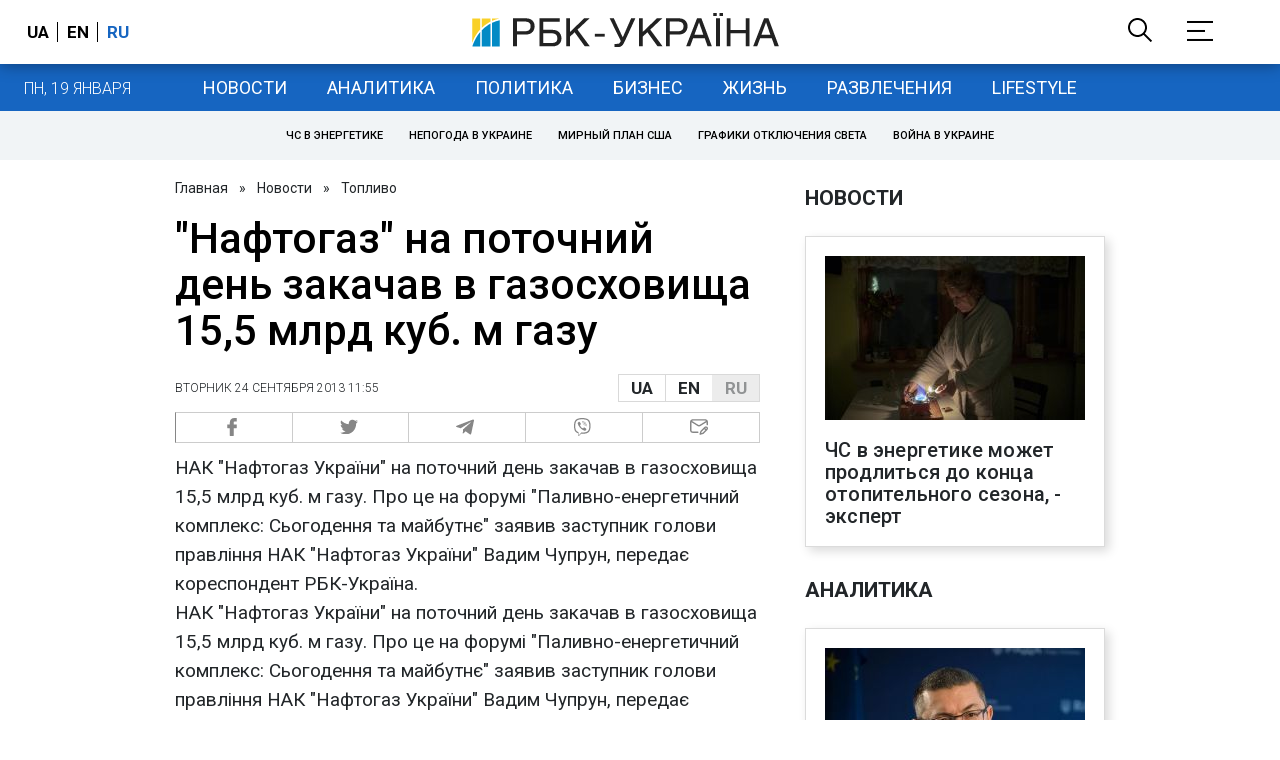

--- FILE ---
content_type: application/javascript; charset=utf-8
request_url: https://fundingchoicesmessages.google.com/f/AGSKWxWNN8BXrCgxIttvBwWaGb-GS6p2ukfa07nIWB8GJCMAJiFUo2hG5XoBoJVNSBBB0cDhqvcS4eYd4d5sYN7Nz4wXAnu0vuuHWWAqc1AO0qGdoYTGpwSPpm3rf935voo0-CSm_2rkZyyLCXt0R2cj87NTVBLYAnPx0jf4IlxY4BGsfP3FfR4KqrGdDA==/_/adheader./matomyads./adenc_/amp4ads-_adsys.
body_size: -1289
content:
window['e5b4c792-eb9f-4998-82d0-c60201f5fa92'] = true;